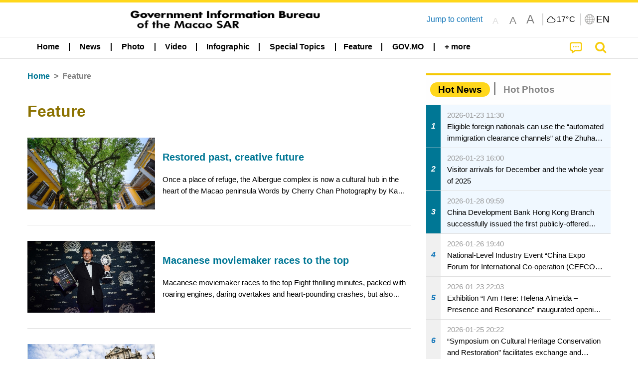

--- FILE ---
content_type: text/javascript
request_url: https://www.gcs.gov.mo/news/wicket/resource/local.gcs.news.ui.component.HeaderPanel/WCAGDisclosureNav-ver-5D7403CE59AFD24790039FBA6AAEDF89.js
body_size: 1615
content:
'use strict';
class DisclosureNav {
constructor(domNode, _topLevelSelector, _menuSelector) {
this.rootNode = domNode;
this.controlledNodes = [];
this.openIndex = null;
this.keyboardFocusIndex = null;
this.useArrowKeys = true;
this.menuSelector = _menuSelector || "ul";
this.topLevelSelector = _topLevelSelector || 'a.dropdownButton, a.mainLink, button.mainLink';
this.topLevelNodes = [
...this.rootNode.querySelectorAll(
this.topLevelSelector
),
];
this.topLevelNodes.forEach((node) => {

if (
node.tagName.toLowerCase() === 'a' &&
node.hasAttribute('aria-haspopup')
) {
const menu = node.parentNode.querySelector(this.menuSelector);
if (menu) {

this.controlledNodes.push(menu);

node.setAttribute('aria-expanded', 'false');
this.toggleMenu(menu, false);

menu.addEventListener('keydown', this.onMenuKeyDown.bind(this));
node.addEventListener('click', this.onButtonClick.bind(this));
node.addEventListener('mouseenter', this.onMouseOver.bind(this));
node.addEventListener('keydown', this.onButtonKeyDown.bind(this));
}
}

else {
this.controlledNodes.push(null);
node.addEventListener('keydown', this.onLinkKeyDown.bind(this));
}
node.addEventListener('focus', this.onFocusIn.bind(this));
});
this.rootNode.addEventListener('focusout', this.onBlur.bind(this));
}
focusValidNode(nodeList, currentIndex, step, targetIndex){
if (currentIndex > -1) {
var currentNode = nodeList[currentIndex];
for(let i = currentIndex; (step > 0 && i < targetIndex) || (step < 0 && i > targetIndex); i = i + step){
var nextNode = nodeList[i+step];
nextNode.focus();
if(document.activeElement && currentNode != document.activeElement){
break;
}
}
}
}
onFocusIn(event){
if(this.keyboardFocusIndex){
this.topLevelNodes[this.keyboardFocusIndex].classList.remove('keyboardFocus');
this.keyboardFocusIndex = null;
}
var targetIndex = this.topLevelNodes.indexOf(event.target);
if(targetIndex && event.target.hasAttribute('aria-haspopup')){
this.keyboardFocusIndex = targetIndex;
event.target.classList.add('keyboardFocus');
}
}
controlFocusByKey(keyboardEvent, nodeList, currentIndex) {
if(keyboardEvent.key === 'ArrowUp' || keyboardEvent.key === 'ArrowLeft'){
keyboardEvent.preventDefault();
this.focusValidNode(nodeList, currentIndex, -1, 0);
} else if (keyboardEvent.key === 'ArrowDown' || keyboardEvent.key === 'ArrowRight'){
keyboardEvent.preventDefault();
this.focusValidNode(nodeList, currentIndex, 1, nodeList.length - 1);
} else if (keyboardEvent.key === 'Home'){
keyboardEvent.preventDefault();
nodeList[0].focus();
}else if (keyboardEvent.key === 'End'){
keyboardEvent.preventDefault();
nodeList[nodeList.length - 1].focus();
}
}

close() {
this.toggleExpand(this.openIndex, false);
}
clearFocusCss(){
if(this.keyboardFocusIndex){
this.topLevelNodes[this.keyboardFocusIndex].classList.remove('keyboardFocus');
this.keyboardFocusIndex=null;
}
}
onBlur(event) {
var menuContainsFocus = this.rootNode.contains(event.relatedTarget);
if (!menuContainsFocus && this.openIndex !== null) {
this.toggleExpand(this.openIndex, false);
}
this.clearFocusCss();
}
onButtonClick(event) {
var button = event.target;
var buttonIndex = this.topLevelNodes.indexOf(button);
var buttonExpanded = button.getAttribute('aria-expanded') === 'true';
this.toggleExpand(buttonIndex, !buttonExpanded);
}
onMouseOver(event){
if(this.openIndex){
this.toggleExpand(this.openIndex, false);
}
this.clearFocusCss();
}
onButtonKeyDown(event) {
var targetButtonIndex = this.topLevelNodes.indexOf(document.activeElement);

if (event.key === 'Escape') {
this.toggleExpand(this.openIndex, false);
}

else if (
this.useArrowKeys &&
this.openIndex === targetButtonIndex &&
event.key === 'ArrowDown'
) {
event.preventDefault();
this.controlledNodes[this.openIndex].querySelector('a').focus();
}

else if (
this.useArrowKeys &&
this.openIndex === targetButtonIndex &&
event.target.getAttribute('aria-expanded') === 'true' &&
event.key === 'ArrowUp'
) {
event.preventDefault();
var target = event.target;
var buttonIndex = this.topLevelNodes.indexOf(target);
this.toggleExpand(buttonIndex, false);
}

else if (
this.useArrowKeys &&
this.openIndex != targetButtonIndex &&
event.key === 'ArrowDown'
) {
event.preventDefault();
var target = event.target;
var buttonIndex = this.topLevelNodes.indexOf(target);
var buttonExpanded = target.getAttribute('aria-expanded') === 'true';
this.toggleExpand(buttonIndex, !buttonExpanded);
}

else if (this.useArrowKeys) {
this.controlFocusByKey(event, this.topLevelNodes, targetButtonIndex);
}
}
onLinkKeyDown(event) {
var targetLinkIndex = this.topLevelNodes.indexOf(document.activeElement);

if (this.useArrowKeys) {

if (event.key === 'Escape' && this.openIndex) {
this.toggleExpand(this.openIndex, false);
}
else if(event.key === 'ArrowDown' || event.key === 'ArrowUp')
event.preventDefault();
else
this.controlFocusByKey(event, this.topLevelNodes, targetLinkIndex);
}
}
onMenuKeyDown(event) {
if (this.openIndex === null) {
return;
}
var menuLinks = Array.prototype.slice.call(
this.controlledNodes[this.openIndex].querySelectorAll('a')
);
var currentIndex = menuLinks.indexOf(document.activeElement);

if (event.key === 'Escape') {
this.topLevelNodes[this.openIndex].focus();
this.toggleExpand(this.openIndex, false);
}

else if (this.useArrowKeys) {
this.controlFocusByKey(event, menuLinks, currentIndex);
}
}
toggleExpand(index, expanded) {

if (this.openIndex !== index) {
this.toggleExpand(this.openIndex, false);
}

if (this.topLevelNodes[index]) {
this.openIndex = expanded ? index : null;
this.topLevelNodes[index].setAttribute('aria-expanded', expanded);
this.toggleMenu(this.controlledNodes[index], expanded);
}
}
toggleMenu(domNode, show) {
if (domNode) {

}
}
updateKeyControls(useArrowKeys) {
this.useArrowKeys = useArrowKeys;
}
}